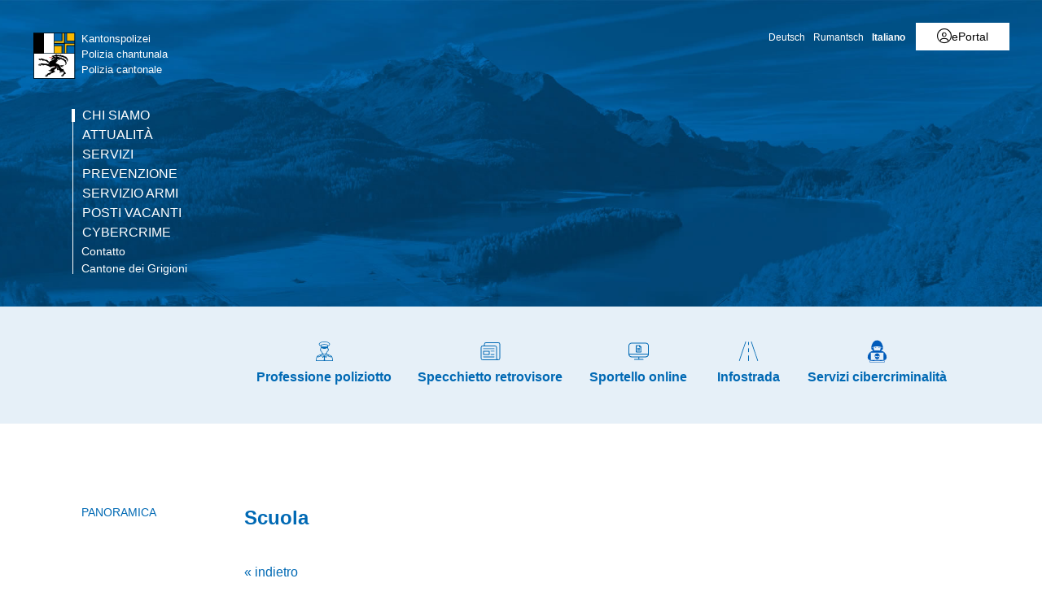

--- FILE ---
content_type: text/html; charset=utf-8
request_url: https://www.gr.ch/IT/istituzioni/amministrazione/djsg/kapo/chisiamo/rueckspiegel/schule/Seiten/start.aspx?mobilemenu=1
body_size: 3055
content:
<div id="ctl00_MobileNavigation" class="root">
	<ul class="multiChild"><li class="item1 category selected firstchild"><a href="/IT/istituzioni/amministrazione/djsg/kapo/chisiamo/Seiten/default.aspx">Chi siamo</a><ul class="multiChild"><li class="item1 category firstchild"><a href="/IT/istituzioni/amministrazione/djsg/kapo/chisiamo/poliziaterritoriale/Seiten/default.aspx">Polizia territoriale</a></li><li class="item2 category alternating"><a href="/IT/istituzioni/amministrazione/djsg/kapo/chisiamo/verkehrspolizei/Seiten/default.aspx">Polizia stradale</a></li><li class="item3 category"><a href="/IT/istituzioni/amministrazione/djsg/kapo/chisiamo/PoliziaGiudiziaria/Seiten/default.aspx">Polizia giudiziaria</a><ul class="multiChild"><li class="item1 category firstchild"><a href="/IT/istituzioni/amministrazione/djsg/kapo/chisiamo/PoliziaGiudiziaria/servizispeciali/Seiten/default.aspx">Servizi speciali</a></li><li class="item2 category alternating"><a href="/IT/istituzioni/amministrazione/djsg/kapo/chisiamo/PoliziaGiudiziaria/fahndung/Seiten/default.aspx">Investigazioni</a></li><li class="item3 category"><a href="/IT/istituzioni/amministrazione/djsg/kapo/chisiamo/PoliziaGiudiziaria/nachrichtendienst/Seiten/default.aspx">Servizio informazioni cantonale</a></li><li class="item4 category alternating lastchild"><a href="/IT/istituzioni/amministrazione/djsg/kapo/chisiamo/PoliziaGiudiziaria/kriminaltechnik/Seiten/default.aspx">Polizia scientifica</a></li></ul></li><li class="item4 category alternating"><a href="/IT/istituzioni/amministrazione/djsg/kapo/chisiamo/sicherheitspolizei/Seiten/default.aspx">Polizia di sicurezza</a><ul class="multiChild"><li class="item1 category firstchild"><a href="/IT/istituzioni/amministrazione/djsg/kapo/chisiamo/sicherheitspolizei/alpinpolizei/Seiten/default.aspx">Polizia alpina</a></li><li class="item2 category alternating"><a href="/IT/istituzioni/amministrazione/djsg/kapo/chisiamo/sicherheitspolizei/hundef%c3%bchrer/Seiten/default.aspx">Unità speciale Gruppo cinofilo</a></li><li class="item3 category"><a href="/IT/istituzioni/amministrazione/djsg/kapo/chisiamo/sicherheitspolizei/intervention/Seiten/default.aspx">Intervento</a></li><li class="item4 category alternating"><a href="/IT/istituzioni/amministrazione/djsg/kapo/chisiamo/sicherheitspolizei/ordnungsdienst/Seiten/default.aspx">Servizio d’ordine</a></li><li class="item5 category"><a href="/IT/istituzioni/amministrazione/djsg/kapo/chisiamo/sicherheitspolizei/polizeiflugdienst/Seiten/default.aspx">Reparto di volo</a></li><li class="item6 category alternating lastchild"><a href="/IT/istituzioni/amministrazione/djsg/kapo/chisiamo/sicherheitspolizei/verhandlungsgruppe/Seiten/default.aspx">Gruppo negoziatori</a></li></ul></li><li class="item5 category"><a href="/IT/istituzioni/amministrazione/djsg/kapo/chisiamo/comando/Seiten/start_comando.aspx">Comando</a></li><li class="item6 category alternating"><a href="/IT/istituzioni/amministrazione/djsg/kapo/chisiamo/hrmanagement/Seiten/default.aspx">HR-Management</a><ul class="oneChild"><li class="item1 category firstchild lastchild"><a href="/IT/istituzioni/amministrazione/djsg/kapo/chisiamo/hrmanagement/Professionepoliziotto/Seiten/default.aspx">Professione poliziotto</a></li></ul></li><li class="item7 category"><a href="/IT/istituzioni/amministrazione/djsg/kapo/chisiamo/com_prevenzione/Seiten/default.aspx">Comunicazione / prevenzione</a></li><li class="item8 category alternating"><a href="/IT/istituzioni/amministrazione/djsg/kapo/chisiamo/logistica/Seiten/default.aspx">Logistica e tecnica</a><ul class="multiChild"><li class="item1 category firstchild"><a href="/IT/istituzioni/amministrazione/djsg/kapo/chisiamo/logistica/logistik/Seiten/start_logistik.aspx">Logistica</a></li><li class="item2 category alternating"><a href="/IT/istituzioni/amministrazione/djsg/kapo/chisiamo/logistica/ict/Seiten/default.aspx">ICT</a></li><li class="item3 category"><a href="/IT/istituzioni/amministrazione/djsg/kapo/chisiamo/logistica/funk/Seiten/default.aspx">Centro di competenze radio</a></li><li class="item4 category alternating"><a href="/IT/istituzioni/amministrazione/djsg/kapo/chisiamo/logistica/infra_bauten/Seiten/default.aspx">Infrastrutture e costruzioni</a></li><li class="item5 category lastchild"><a href="/IT/istituzioni/amministrazione/djsg/kapo/chisiamo/logistica/finanzen_controlling/Seiten/default.aspx">Finanze e controlling</a></li></ul></li><li class="item9 category"><a href="/IT/istituzioni/amministrazione/djsg/kapo/chisiamo/Seiten/kbm.aspx">Gestione delle minacce (GCM)</a></li><li class="item10 category alternating lastchild"><a href="/IT/istituzioni/amministrazione/djsg/kapo/chisiamo/standort/Seiten/StandortundAdresse.aspx">Dove siamo</a><ul class="multiChild"><li class="item1 category firstchild"><a href="/IT/istituzioni/amministrazione/djsg/kapo/chisiamo/standort/Seiten/CP_Klosters.aspx">Centro di polizia di Klosters</a></li><li class="item2 category alternating"><a href="/IT/istituzioni/amministrazione/djsg/kapo/chisiamo/standort/Seiten/CP_Schiers.aspx">Centro di polizia di Schiers</a></li><li class="item3 category"><a href="/IT/istituzioni/amministrazione/djsg/kapo/chisiamo/standort/Seiten/FD_Chur.aspx">Nucleo investigativo Coira</a></li><li class="item4 category alternating"><a href="/IT/istituzioni/amministrazione/djsg/kapo/chisiamo/standort/Seiten/CP_Savognin.aspx">Centro di polizia di Savognin</a></li><li class="item5 category"><a href="/IT/istituzioni/amministrazione/djsg/kapo/chisiamo/standort/Seiten/CP_Lenzerheide.aspx">Centro di polizia della Lenzerheide</a></li><li class="item6 category alternating"><a href="/IT/istituzioni/amministrazione/djsg/kapo/chisiamo/standort/Seiten/Verkehrsst%c3%bctzpunktDavos.aspx">Centro della polizia stradale Davos</a></li><li class="item7 category"><a href="/IT/istituzioni/amministrazione/djsg/kapo/chisiamo/standort/Seiten/CP_Samnaun.aspx">Centro di polizia di Samnaun</a></li><li class="item8 category alternating"><a href="/IT/istituzioni/amministrazione/djsg/kapo/chisiamo/standort/Seiten/Comandodipolizia.aspx">Comando di polizia</a></li><li class="item9 category"><a href="/IT/istituzioni/amministrazione/djsg/kapo/chisiamo/standort/Seiten/CCTP_Mesolcina.aspx">Centro di controllo del traffico pesante Mesolcina</a></li><li class="item10 category alternating"><a href="/IT/istituzioni/amministrazione/djsg/kapo/chisiamo/standort/Seiten/CP_Mesocco.aspx">Centro di polizia di Mesocco</a></li><li class="item11 category"><a href="/IT/istituzioni/amministrazione/djsg/kapo/chisiamo/standort/Seiten/CP_Roveredo.aspx">Centro di polizia e Centro della polizia giudiziaria di Roveredo</a></li><li class="item12 category alternating"><a href="/IT/istituzioni/amministrazione/djsg/kapo/chisiamo/standort/Seiten/CP_Sufers.aspx">Centro di polizia di Sufers</a></li><li class="item13 category"><a href="/IT/istituzioni/amministrazione/djsg/kapo/chisiamo/standort/Seiten/CPS_SanBernardino.aspx">Centro della polizia stradale sud - San Bernardino</a></li><li class="item14 category alternating"><a href="/IT/istituzioni/amministrazione/djsg/kapo/chisiamo/standort/Seiten/CP_Arosa.aspx">Centro di polizia di Arosa</a></li><li class="item15 category"><a href="/IT/istituzioni/amministrazione/djsg/kapo/chisiamo/standort/Seiten/CP_Disentis.aspx">Centro polizia di Disentis/Mustér</a></li><li class="item16 category alternating"><a href="/IT/istituzioni/amministrazione/djsg/kapo/chisiamo/standort/Seiten/CP_Flims.aspx">Centro di polizia di Flims</a></li><li class="item17 category"><a href="/IT/istituzioni/amministrazione/djsg/kapo/chisiamo/standort/Seiten/CP_Ilanz.aspx">Centro di polizia di Ilanz</a></li><li class="item18 category alternating"><a href="/IT/istituzioni/amministrazione/djsg/kapo/chisiamo/standort/Seiten/CP_Landquart.aspx">Centro di polizia e Centro della polizia giudiziaria di Landquart</a></li><li class="item19 category"><a href="/IT/istituzioni/amministrazione/djsg/kapo/chisiamo/standort/Seiten/CP_Thusis.aspx">Centro di polizia di Thusis</a></li><li class="item20 category alternating"><a href="/IT/istituzioni/amministrazione/djsg/kapo/chisiamo/standort/Seiten/CPS_Chur.aspx">Centro della polizia stradale Coira</a></li><li class="item21 category"><a href="/IT/istituzioni/amministrazione/djsg/kapo/chisiamo/standort/Seiten/CPS_Thusis.aspx">Centro della polizia stradale nord - Thusis</a></li><li class="item22 category alternating"><a href="/IT/istituzioni/amministrazione/djsg/kapo/chisiamo/standort/Seiten/CP_Castasegna.aspx">Centro di polizia di Castasegna</a></li><li class="item23 category"><a href="/IT/istituzioni/amministrazione/djsg/kapo/chisiamo/standort/Seiten/CP_Poschiavo.aspx">Centro di polizia di Poschiavo</a></li><li class="item24 category alternating"><a href="/IT/istituzioni/amministrazione/djsg/kapo/chisiamo/standort/Seiten/CP_Samedan.aspx">Centro di polizia di Samedan</a></li><li class="item25 category"><a href="/IT/istituzioni/amministrazione/djsg/kapo/chisiamo/standort/Seiten/CP_Scuol.aspx">Centro di polizia di Scuol</a></li><li class="item26 category alternating"><a href="/IT/istituzioni/amministrazione/djsg/kapo/chisiamo/standort/Seiten/VerkehrsstuetzpunktEngiadina.aspx">Verkehrsstützpunkt Engiadina</a></li><li class="item27 category"><a href="/IT/istituzioni/amministrazione/djsg/kapo/chisiamo/standort/Seiten/PolizeipostenStMoritz.aspx">Posto di polizia di St. Moritz</a></li><li class="item28 category alternating"><a href="/IT/istituzioni/amministrazione/djsg/kapo/chisiamo/standort/Seiten/CP_Zernez.aspx">Centro di polizia di Zernez</a></li><li class="item29 category"><a href="/IT/istituzioni/amministrazione/djsg/kapo/chisiamo/standort/Seiten/CPG_engiadina.aspx">Centro polizia giudiziaria Engiadina - St. Moritz</a></li><li class="item30 category alternating"><a href="/IT/istituzioni/amministrazione/djsg/kapo/chisiamo/standort/Seiten/CP_Davos.aspx">Centro di polizia e Centro della polizia giudiziaria di Davos</a></li><li class="item31 category"><a href="/IT/istituzioni/amministrazione/djsg/kapo/chisiamo/standort/Seiten/CCTP_Unterrealta.aspx">Centro di controllo del traffico pesante</a></li><li class="item32 category alternating"><a href="/IT/istituzioni/amministrazione/djsg/kapo/chisiamo/standort/Seiten/CP_Tiefencastel.aspx">Centro di polizia di Tiefencastel</a></li><li class="item33 category lastchild"><a href="/IT/istituzioni/amministrazione/djsg/kapo/chisiamo/standort/Seiten/CP_ValMuestair.aspx">Centro di polizia di Val Müstair</a></li></ul></li></ul></li><li class="item2 category alternating"><a href="/IT/istituzioni/amministrazione/djsg/kapo/attualita/Seiten/skip.aspx">Attualità</a><ul class="multiChild"><li class="item1 category firstchild"><a href="/IT/istituzioni/amministrazione/djsg/kapo/attualita/medien/Seiten/default.aspx">Area stampa</a></li><li class="item2 category alternating lastchild"><a href="/IT/istituzioni/amministrazione/djsg/kapo/attualita/fahndungen/Seiten/default.aspx">Ricerca persone/Persone scomparse</a></li></ul></li><li class="item3 category"><a href="/IT/istituzioni/amministrazione/djsg/kapo/servizi/Seiten/default.aspx">Servizi</a><ul class="multiChild"><li class="item1 category firstchild"><a href="/IT/istituzioni/amministrazione/djsg/kapo/servizi/online/Seiten/uml.aspx">Sportello online</a></li><li class="item2 category alternating"><a href="/IT/istituzioni/amministrazione/djsg/kapo/servizi/armi/Seiten/default.aspx">Armi</a></li><li class="item3 category"><a href="/IT/istituzioni/amministrazione/djsg/kapo/servizi/MuseodellaPolizia/Seiten/default.aspx">Museo della Polizia</a></li><li class="item4 category alternating"><a href="/IT/istituzioni/amministrazione/djsg/kapo/servizi/leggieregolamenti/Seiten/default.aspx">Leggi e regolamenti</a></li><li class="item5 category"><a href="/IT/istituzioni/amministrazione/djsg/kapo/servizi/modulistica/Seiten/default.aspx">Modulistica</a><ul class="oneChild"><li class="item1 category firstchild lastchild"><a href="/IT/istituzioni/amministrazione/djsg/kapo/servizi/modulistica/estrattodelcasellariogiudiziale/Seiten/default.aspx">Estratto del casellario giudiziale</a></li></ul></li><li class="item6 category alternating lastchild"><a href="/IT/istituzioni/amministrazione/djsg/kapo/servizi/Statistica/Seiten/default.aspx">Statistica</a></li></ul></li><li class="item4 category alternating"><a href="/IT/istituzioni/amministrazione/djsg/kapo/prevenzione/Seiten/start_praevention.aspx">Prevenzione</a><ul class="multiChild"><li class="item1 category firstchild"><a href="/IT/istituzioni/amministrazione/djsg/kapo/prevenzione/verkehrspr%c3%a4vention/Seiten/start_verkehrspraevention.aspx">Prevenzione stradale</a></li><li class="item2 category alternating"><a href="/IT/istituzioni/amministrazione/djsg/kapo/prevenzione/kriminalpr%c3%a4vention/Seiten/start_kriminalpraevention.aspx">Polizia di prevenzione e consulenza</a></li><li class="item3 category"><a href="/IT/istituzioni/amministrazione/djsg/kapo/prevenzione/prevenzionigiovani/Seiten/start_jugendpraevention.aspx">Prevenzione criminalità giovanile</a></li><li class="item4 category alternating"><a href="/IT/istituzioni/amministrazione/djsg/kapo/prevenzione/motorradunfallpraevention/Seiten/start_mr-vu_praevention.aspx">Prevenzione degli incidenti motociclistici</a></li><li class="item5 category"><a href="/IT/istituzioni/amministrazione/djsg/kapo/prevenzione/ueber_uns/Seiten/chi_siamo.aspx">Chi siamo</a></li><li class="item6 category alternating lastchild"><a href="/IT/istituzioni/amministrazione/djsg/kapo/prevenzione/termine_agenda_aktuelles/Seiten/attualita_agenda.aspx">Attualità – Appuntamenti/agenda</a></li></ul></li><li class="item5 category"><a href="/IT/istituzioni/amministrazione/djsg/kapo/fd_waffen/Seiten/start.aspx">Servizio Armi</a><ul class="multiChild"><li class="item1 category firstchild"><a href="/IT/istituzioni/amministrazione/djsg/kapo/fd_waffen/news/Seiten/default.aspx">Attualità</a></li><li class="item2 category alternating"><a href="/IT/istituzioni/amministrazione/djsg/kapo/fd_waffen/waffenerwerb/Seiten/default.aspx">Acquisto di armi</a></li><li class="item3 category"><a href="/IT/istituzioni/amministrazione/djsg/kapo/fd_waffen/meld_waffen/Seiten/default.aspx">Armi soggette a dichiarazione</a></li><li class="item4 category alternating"><a href="/IT/istituzioni/amministrazione/djsg/kapo/fd_waffen/bew_waffen/Seiten/default.aspx">Armi soggette ad autorizzazione</a></li><li class="item5 category"><a href="/IT/istituzioni/amministrazione/djsg/kapo/fd_waffen/ges_form/Seiten/default.aspx">Domande e moduli</a></li><li class="item6 category alternating"><a href="/IT/istituzioni/amministrazione/djsg/kapo/fd_waffen/abgabe_waffen_munition/Seiten/default.aspx">Consegna volontaria di armi e munizioni</a></li><li class="item7 category"><a href="/IT/istituzioni/amministrazione/djsg/kapo/fd_waffen/eu_pass/Seiten/default.aspx">Carta europea d'arma da fuoco</a></li><li class="item8 category alternating lastchild"><a href="/IT/istituzioni/amministrazione/djsg/kapo/fd_waffen/faq_waffen/Seiten/default.aspx">FAQ's</a></li></ul></li><li class="item6 category alternating"><a href="/IT/istituzioni/amministrazione/djsg/kapo/stellen/Seiten/stellen.aspx">Posti vacanti</a></li><li class="item7 category lastchild"><a href="/IT/istituzioni/amministrazione/djsg/kapo/cybercrime/Seiten/welcome_cyc.aspx">Cybercrime</a><ul class="multiChild"><li class="item1 category firstchild"><a href="/IT/istituzioni/amministrazione/djsg/kapo/cybercrime/cyc_aktuelles/Seiten/default.aspx">Attualità</a></li><li class="item2 category alternating"><a href="/IT/istituzioni/amministrazione/djsg/kapo/cybercrime/sicherheit/Seiten/default.aspx">Consigli di cibersicurezza</a></li><li class="item3 category"><a href="/IT/istituzioni/amministrazione/djsg/kapo/cybercrime/links/Seiten/default.aspx">Informazioni / Links</a></li><li class="item4 category alternating"><a href="/IT/istituzioni/amministrazione/djsg/kapo/cybercrime/CYC_QA/Seiten/default.aspx">Q&A - Domande frequenti</a></li><li class="item5 category lastchild"><a href="/IT/istituzioni/amministrazione/djsg/kapo/cybercrime/cyc_team/Seiten/default.aspx">Chi siamo</a></li></ul></li><li class="meta-navigation"><a class="home" href="https://www.gr.ch/it">Cantone dei Grigioni</a></li></ul>
</div><!-- 5 Ausgabecache wird nicht verwendet. Grund: Das Zwischenspeichern für "Anonym" Benutzer wird vom Cacheprofil "Deaktiviert" deaktiviert. -->

--- FILE ---
content_type: image/svg+xml
request_url: https://d2fermi71dfs7a.cloudfront.net/redesign2016/images/icons-set/blau/top-links/strassenzustand.svg
body_size: 904
content:
<svg id="Ebene_1" data-name="Ebene 1" xmlns="http://www.w3.org/2000/svg" viewBox="0 0 100 100"><defs><style>.cls-1{fill:#0069b4;}</style></defs><title>strassenzustand-blau</title><g id="road-7"><path class="cls-1" d="M50,24.6h0A1.56,1.56,0,0,0,51.5,23V13.2A1.56,1.56,0,0,0,50,11.6h0a1.56,1.56,0,0,0-1.5,1.6V23A1.63,1.63,0,0,0,50,24.6Z"/><path class="cls-1" d="M50,54h0a1.56,1.56,0,0,0,1.5-1.6V39.3A1.56,1.56,0,0,0,50,37.7h0a1.56,1.56,0,0,0-1.5,1.6V52.4A1.56,1.56,0,0,0,50,54Z"/><path class="cls-1" d="M50,90h0a1.56,1.56,0,0,0,1.5-1.6V68.7A1.56,1.56,0,0,0,50,67.1h0a1.56,1.56,0,0,0-1.5,1.6V88.3A1.59,1.59,0,0,0,50,90Z"/></g><path class="cls-1" d="M87.6,90a1.5,1.5,0,0,1-1.4-1l-26-77.1a1.42,1.42,0,0,1,2.7-.9l26,77.1a1.38,1.38,0,0,1-.9,1.8C87.9,90,87.8,90,87.6,90Z"/><path class="cls-1" d="M12.4,90a.9.9,0,0,1-.5-.1,1.38,1.38,0,0,1-.9-1.8L37,11a1.42,1.42,0,0,1,2.7.9L13.8,89A1.5,1.5,0,0,1,12.4,90Z"/></svg>

--- FILE ---
content_type: image/svg+xml
request_url: https://cdn.gr.ch/gr/prod/images/icons-set/weiss/arrows/pfeile-right.svg
body_size: 360
content:
<svg id="Ebene_1" data-name="Ebene 1" xmlns="http://www.w3.org/2000/svg" viewBox="0 0 30 30"><defs><style>.cls-1{fill:#fff;}</style></defs><title>pfeile-right-weiss</title><polygon class="cls-1" points="15.3 15 8 21.8 7.5 21.3 13.3 15 7.5 8.7 8 8.2 15.3 15"/><polygon class="cls-1" points="22.5 15 15.2 21.8 14.7 21.3 20.5 15 14.7 8.7 15.2 8.2 22.5 15"/></svg>

--- FILE ---
content_type: image/svg+xml
request_url: https://cdn.gr.ch/redesign2016/images/icons-set/blau/arrows/pfeil-right.svg
body_size: 274
content:
<svg id="Ebene_1" data-name="Ebene 1" xmlns="http://www.w3.org/2000/svg" viewBox="0 0 30 30"><defs><style>.cls-1{fill:#0069b4;}</style></defs><title>pfeil-right-blau</title><polygon class="cls-1" points="18.9 15 11.6 21.8 11.1 21.3 16.9 15 11.1 8.7 11.6 8.2 18.9 15"/></svg>

--- FILE ---
content_type: image/svg+xml
request_url: https://d2fermi71dfs7a.cloudfront.net/redesign2016/images/icons-set/blau/top-links/e-ressourcen.svg
body_size: 1904
content:
<?xml version="1.0" encoding="utf-8"?>
<!-- Generator: Adobe Illustrator 21.0.0, SVG Export Plug-In . SVG Version: 6.00 Build 0)  -->
<!DOCTYPE svg PUBLIC "-//W3C//DTD SVG 1.1//EN" "http://www.w3.org/Graphics/SVG/1.1/DTD/svg11.dtd">
<svg version="1.1" id="Ebene_1" xmlns="http://www.w3.org/2000/svg" xmlns:xlink="http://www.w3.org/1999/xlink" x="0px" y="0px"
	 width="30px" height="30px" viewBox="0 0 30 30" style="enable-background:new 0 0 30 30;" xml:space="preserve">
<style type="text/css">
	.st0{fill:#0069B4;}
</style>
<title>services-blau</title>
<g>
	<path class="st0" d="M23.6,4.5h-2.4c0,0,0,0,0,0H6.4c-2.1,0-3.9,1.7-3.9,3.9v10.2c0,2.1,1.7,3.9,3.9,3.9h8.3v2.1H9.9
		c-0.3,0-0.5,0.2-0.5,0.5c0,0.3,0.2,0.5,0.5,0.5h5.3h5.3c0.3,0,0.5-0.2,0.5-0.5c0-0.3-0.2-0.5-0.5-0.5h-4.8v-2.1h8
		c2.1,0,3.9-1.7,3.9-3.9V8.4C27.5,6.2,25.8,4.5,23.6,4.5z M23.6,21.4h-8.5H6.4c-1.4,0-2.6-1-2.8-2.4h23
		C26.2,20.4,25.1,21.4,23.6,21.4z M26.5,18.1h-23V8.4c0-1.6,1.3-2.9,2.9-2.9h14.9c0,0,0,0,0,0h2.4c1.6,0,2.9,1.3,2.9,2.9V18.1z"/>
</g>
<g>
	<path class="st0" d="M18.5,9.7l-2.2-2.2c0,0,0,0,0,0l-0.1,0c-0.1,0-0.1-0.1-0.2-0.1h-3.3c-0.7,0-1.2,0.5-1.2,1.2v6.8
		c0,0.7,0.5,1.2,1.2,1.2h4.6c0.7,0,1.2-0.5,1.2-1.2V9.9C18.6,9.8,18.6,9.7,18.5,9.7z M17.7,15.3c0,0.1-0.1,0.2-0.2,0.2h-4.6
		c-0.1,0-0.2-0.1-0.2-0.2V8.6c0-0.1,0.1-0.2,0.2-0.2h2.7v0.9c0,0.7,0.5,1.2,1.2,1.2h0.9V15.3z M16.5,9.3V9L17,9.5h-0.2
		C16.6,9.5,16.5,9.4,16.5,9.3z"/>
	<path class="st0" d="M16.8,12.3h-3.1c-0.2,0-0.3,0.1-0.3,0.3v0.3c0,0.2,0.1,0.3,0.3,0.3h3.1c0.2,0,0.3-0.1,0.3-0.3v-0.3
		C17,12.4,16.9,12.3,16.8,12.3z"/>
	<path class="st0" d="M13.3,11.2v0.3c0,0.2,0.1,0.3,0.3,0.3h3.1c0.2,0,0.3-0.1,0.3-0.3v-0.3c0-0.2-0.1-0.3-0.3-0.3h-3.1
		C13.4,10.9,13.3,11,13.3,11.2z"/>
	<path class="st0" d="M16.8,13.7h-3.1c-0.2,0-0.3,0.1-0.3,0.3v0.3c0,0.2,0.1,0.3,0.3,0.3h3.1c0.2,0,0.3-0.1,0.3-0.3V14
		C17,13.9,16.9,13.7,16.8,13.7z"/>
</g>
</svg>


--- FILE ---
content_type: image/svg+xml
request_url: https://d2fermi71dfs7a.cloudfront.net/redesign2016/images/icons-set/blau/top-links/polizeimeldungen.svg
body_size: 2744
content:
<svg id="Ebene_1" data-name="Ebene 1" xmlns="http://www.w3.org/2000/svg" viewBox="0 0 100 100"><defs><style>.cls-1{fill:#0069b4;}</style></defs><title>polizeimeldungen-blau</title><path class="cls-1" d="M80.3,70.1c-2.6-2.8-9.3-5.6-20.1-8.3V56.3a35.67,35.67,0,0,0,3-5.5,2.15,2.15,0,0,0,1.5-.4c1.4-.9,2.3-3.2,2.7-5,.6-3,.3-6.2-1.8-6.7h-.1a30,30,0,0,0-.9-6.5V29.8c5.1-2.1,8.1-5.2,8.1-8.6C72.6,14.9,62.7,10,50,10S27.4,14.9,27.4,21.1c0,3.4,2.9,6.5,8.1,8.6v2.1a23.75,23.75,0,0,0-1.1,6.9h-.1c-2.1.5-2.5,3.7-1.8,6.7A9.59,9.59,0,0,0,34,49.1a3,3,0,0,0,2.7,1.7,30.93,30.93,0,0,0,3.1,5.7v5.3c-10.7,2.7-17.5,5.5-20.1,8.3-3.3,3.6-4.7,17-4.9,18.5a1.4,1.4,0,0,0,.3.9,1.62,1.62,0,0,0,.9.5H84a1.09,1.09,0,0,0,.9-.4,1.61,1.61,0,0,0,.3-.9C85,87.1,83.6,73.7,80.3,70.1ZM67.6,66.7c0-.1,0-.1.1-.1h.1a52.91,52.91,0,0,1,7.6,2.7c.3.1.7.3.7.7l.1.1c-.2.4-.3.8-.5,1.2-.2.6-.3,1.1-1.1,1a3.18,3.18,0,0,1-.9-.3,37.27,37.27,0,0,0-3.5-1.6l-1.8-.6c-.2-.1-1.7-.7-1.6-.8A7.8,7.8,0,0,1,67.6,66.7Zm-5.8-2-5.5,8.5L52,69.3c1.8-1.3,6.1-4.3,7.5-5.2C60.2,64.3,61,64.5,61.8,64.7Zm-32-43.6c0-4.7,9.2-8.7,20.2-8.7s20.2,4,20.2,8.7c0,2.1-2,4.3-5.6,5.9V25a1.27,1.27,0,0,0-.4-.9C64,24,60.4,21,49.9,21s-13.8,2.8-14.1,3.1a1.27,1.27,0,0,0-.4.9v2C31.9,25.4,29.8,23.3,29.8,21.1Zm8,8.9a7.44,7.44,0,0,1,0-1.5c0-.6.1-1.1.1-1.7s0-.9.4-1.2a2.38,2.38,0,0,1,1.1-.6,18.73,18.73,0,0,1,3.2-.8A41,41,0,0,1,57,24.1c1,.2,2,.4,3,.7.7.2,1.9.4,2.2,1.2a12.5,12.5,0,0,1,.3,1.9,6.69,6.69,0,0,1,0,2,.9.9,0,0,1-.1.5c-.2.5-1,.3-1.4.3H39.4a4,4,0,0,1-1.1,0A.61.61,0,0,1,37.8,30Zm.6,18.6h0a1.33,1.33,0,0,0-1-.8h-.1a1.39,1.39,0,0,0-1,.5A6.63,6.63,0,0,1,34.8,45a8.53,8.53,0,0,1-.1-3.6,1.26,1.26,0,0,0,1.3.2,1.36,1.36,0,0,0,.7-1.1v-.4a27.47,27.47,0,0,1,.4-5.2C39.4,38,44.3,40,49.9,40c5.4,0,10.3-1.9,12.6-4.9a25.32,25.32,0,0,1,.4,5v.4a1.23,1.23,0,0,0,.7,1.1,1.5,1.5,0,0,0,1.3-.1,6.72,6.72,0,0,1,0,3.6,9.65,9.65,0,0,1-1.4,3.4,1.61,1.61,0,0,0-1.1-.5,1.08,1.08,0,0,0-1,.8,26.66,26.66,0,0,1-3.2,6.3c-2.5,3.5-5.4,5.5-8.3,5.5-3.4,0-6.1-2.7-7.8-4.9l-.2-.2c0-.1-.1-.1-.1-.2A32.46,32.46,0,0,1,38.4,48.6Zm2.2,15.5c.9.8,3,2.3,7.4,5.3l-4.3,3.9-6.1-8.4C38.6,64.6,39.6,64.4,40.6,64.1Zm-16,5.5a21,21,0,0,1,3-1.5c1.4-.6,2.9-1,4.4-1.5l.9,2.3c.1.2-5.2,2.2-5.7,2.3-.1.1-2.8,1.1-2.8,1.1-.1-.2-.9-2-.9-2.1A10.91,10.91,0,0,1,24.6,69.6Zm22.9,18H17.4c.6-5,2.1-13.6,4.1-15.7l1.1,2.6a1.31,1.31,0,0,0,1.6.7l10.7-4.3a1.31,1.31,0,0,0,.7-1.6L34.3,66a2.35,2.35,0,0,1,.8-.2l7.4,10.3a1.05,1.05,0,0,0,.9.5h.1a1.14,1.14,0,0,0,.8-.3l3.2-2.9,1,2ZM42.2,62.3v-3A11.17,11.17,0,0,0,50,62.8c2.7,0,5.3-1.3,7.8-3.7v3.1c-1,.7-3.1,2.1-7.8,5.5C46.9,65.7,43.4,63.2,42.2,62.3ZM52.5,87.6l-1-12.4,1-2,3.2,2.9a1.21,1.21,0,0,0,1,.3,1,1,0,0,0,.9-.6l6.7-10.4c.4.1.8.2,1.1.3L64,69.1a1.35,1.35,0,0,0,.7,1.6L75.4,75a1.35,1.35,0,0,0,1.6-.7l1.2-2.8.2.2c2,2.2,3.5,10.7,4.1,15.8h-30Z"/></svg>

--- FILE ---
content_type: image/svg+xml
request_url: https://cdn.gr.ch/redesign2016/images/icons-set/blau/arrows/pfeil-left.svg
body_size: 273
content:
<svg id="Ebene_1" data-name="Ebene 1" xmlns="http://www.w3.org/2000/svg" viewBox="0 0 30 30"><defs><style>.cls-1{fill:#0069b4;}</style></defs><title>pfeil-left-blau</title><polygon class="cls-1" points="11.1 15 18.4 8.2 18.9 8.7 13.1 15 18.9 21.3 18.4 21.8 11.1 15"/></svg>

--- FILE ---
content_type: image/svg+xml
request_url: https://www.gr.ch/DE/institutionen/verwaltung/djsg/kapo/PublishingImages/cyber.svg
body_size: 2270
content:
<?xml version="1.0" encoding="UTF-8"?>
<svg width="1200pt" height="1200pt" version="1.1" viewBox="0 0 1200 1200" xmlns="http://www.w3.org/2000/svg">
 <path d="m412.81 569.57c-25.84-17.816-108.85-74.211-108.98-108.48 37.73-27.582 81.453-47.68 126-61.398-1.5312 9.3672-2.3398 19.262-2.3398 29.664 0 40.918 12.289 90.766 33.109 135.88 91.828-1.7422 185.57-1.3164 277.43-0.015625 20.82-45.098 33.109-94.945 33.109-135.87 0-10.402-0.80859-20.297-2.3398-29.664 44.531 13.719 88.273 33.816 126 61.398-0.18359 34.27-82.871 90.469-108.71 108.3 295.32 47.465 381.42 461.61 142.54 476.44v-360.5c0-14.895-12.176-27.086-27.07-27.086h-603.12c-14.883 0-27.07 12.188-27.07 27.086v360.5c-238.65-14.812-152.86-427.92 141.44-476.25zm187.2 130.69c67.336 0 121.93 54.598 121.93 121.93 0 34.145-14.031 65-36.637 87.137h1.4453c26.832 0 26.832 40.551 0 40.551h-29.566c-2.75 15.535-5.5 31.055-8.25 46.574h-97.852c-2.75-15.52-5.5-31.039-8.25-46.574h-29.566c-26.832 0-26.832-40.551 0-40.551h1.4453c-22.605-22.141-36.637-52.992-36.637-87.137 0-67.336 54.582-121.93 121.93-121.93zm5.0742 201.62c-2.793-9.3242 11.41-13.562 14.188-4.2227l9.1562 30.613c2.793 9.3398-11.41 13.562-14.188 4.2383zm-10.148 0c2.793-9.3242-11.41-13.562-14.188-4.2227l-9.1719 30.613c-2.7773 9.3398 11.422 13.562 14.203 4.2383zm86.273-81.043c5.5859 6.8594 8.9453 15.633 8.9453 25.172 0 52.484-79.809 52.484-79.809 0 0-3.3164 0.41016-6.5352 1.1641-9.6094 22.977 5.4727 51.406-0.53906 69.703-15.562zm-162.41 0c-5.5859 6.8594-8.9297 15.633-8.9297 25.172 0 52.484 79.809 52.484 79.809 0 0-3.3164-0.41016-6.5352-1.1758-9.6094-22.961 5.4727-51.406-0.53906-69.703-15.562zm310.2 229.18v12.273h139.1v73.941h-736.16v-73.941h139.08v-12.273h-89.719v-353.64c0-16.809 13.75-30.559 30.559-30.559h576.3c16.797 0 30.57 13.777 30.57 30.559v353.64h-89.73zm-96.363 12.273v-12.273h-265.25v12.273zm219.35 16.113h-703.93v41.711h703.93zm-63.824-396.47h-576.3c-7.9531 0-14.441 6.5039-14.441 14.441v337.52h605.2v-337.52c0-7.9648-6.4766-14.441-14.457-14.441zm-226.83-270.64h55.008v16.113h-55.008zm-163.45 0h55.008v16.113h-55.008zm101.44-50.371c-100.49 0-210.42 24.648-294.66 82.391 7.7383-97.145 72.367-385.86 294.66-379.43 222.29-6.4219 286.91 282.29 294.66 379.43-84.062-57.613-193.79-82.391-294.66-82.391z" fill="#005bba" fill-rule="evenodd"/>
</svg>


--- FILE ---
content_type: image/svg+xml
request_url: https://d2fermi71dfs7a.cloudfront.net/redesign2016/images/icons-set/blau/top-links/news.svg
body_size: 1267
content:
<svg id="Ebene_1" data-name="Ebene 1" xmlns="http://www.w3.org/2000/svg" viewBox="0 0 100 100"><defs><style>.cls-1{fill:#0069b4;}</style></defs><title>news-blau</title><path class="cls-1" d="M81.8,13.3H31.6a8.24,8.24,0,0,0-8.2,8.2v5.1H18.3a8.24,8.24,0,0,0-8.2,8.2V78.3a8.24,8.24,0,0,0,8.2,8.2H80.2a1.09,1.09,0,0,0,.5-.1h0a4.48,4.48,0,0,0,1.1.1A8.24,8.24,0,0,0,90,78.3V21.6A8.26,8.26,0,0,0,81.8,13.3ZM18.2,83.6a5.12,5.12,0,0,1-5.1-5.1V35a5.12,5.12,0,0,1,5.1-5.1H68.4A5.12,5.12,0,0,1,73.5,35V78.5a7.88,7.88,0,0,0,1.7,4.9l.2.2Zm68.7-5.2a5.1,5.1,0,0,1-10.2,0V35a8.24,8.24,0,0,0-8.2-8.2h-42V21.7a5.12,5.12,0,0,1,5.1-5.1H81.8a5.12,5.12,0,0,1,5.1,5.1Z"/><path class="cls-1" d="M65,38.2H21.6a1.5,1.5,0,0,0,0,3H65a1.47,1.47,0,0,0,1.5-1.5A1.42,1.42,0,0,0,65,38.2Z"/><path class="cls-1" d="M65,71.6H21.6a1.47,1.47,0,0,0-1.5,1.5,1.54,1.54,0,0,0,1.5,1.5H65a1.5,1.5,0,0,0,0-3Z"/><path class="cls-1" d="M21.6,64.7H45a1.47,1.47,0,0,0,1.5-1.5V49.8A1.47,1.47,0,0,0,45,48.3H21.6a1.47,1.47,0,0,0-1.5,1.5V63.2A1.42,1.42,0,0,0,21.6,64.7Zm1.5-13.4H43.4V61.6H23.1Z"/><path class="cls-1" d="M65,48.2H51.7a1.47,1.47,0,0,0-1.5,1.5,1.54,1.54,0,0,0,1.5,1.5H65a1.5,1.5,0,0,0,0-3Z"/><path class="cls-1" d="M65,61.6H51.7a1.47,1.47,0,0,0-1.5,1.5,1.54,1.54,0,0,0,1.5,1.5H65a1.5,1.5,0,0,0,0-3Z"/></svg>